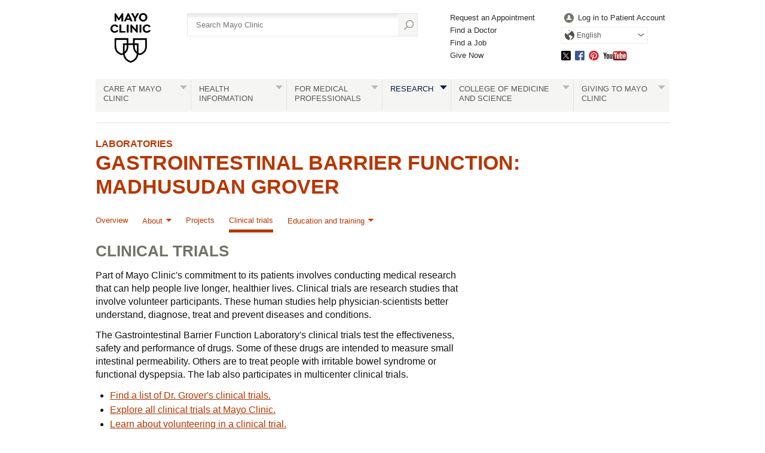

--- FILE ---
content_type: text/html; charset=utf-8
request_url: https://www.mayo.edu/research/labs/gastrointestinal-barrier-function/clinical-trials
body_size: 9756
content:
<!DOCTYPE html>



<html lang="en" dir="ltr">
<head><title>
	Clinical trials - Gastrointestinal Barrier Function Laboratory - Mayo Clinic Research
</title><meta name="application-name" content=" " />
		<link rel="apple-touch-icon" href="/research/-/media/web/gbs/shared/images/apple-touch-icon-152x152.svg">
	
		<link rel="icon" href="/research/-/media/web/gbs/shared/images/favicon.png">
	
		<meta name="msapplication-TileColor" content="#FFFFFF" />
	
		<meta name="msapplication-TileImage" content="/research/-/media/web/gbs/shared/images/mstile-144x144.png" />
	<meta name="viewport" content="initial-scale=1.0" /><meta name="format-detection" content="telephone=no" /><meta name="PocID" content="ART-20558983" />
<meta name="Focus" content="" />
<meta name="Audience" content="" />
<meta property="og:site_name" content="Mayo Clinic" />
<meta name="twitter:site" content="@mayoclinic" />
<meta name="twitter:card" content="summary" />
<meta name="twitter:creator" content="@mayoclinic" />
<meta name="twitter:title" content="Gastrointestinal Barrier Function Laboratory - Clinical trials" />
<meta property="og:title" content="Gastrointestinal Barrier Function Laboratory - Clinical trials" />
<meta name="twitter:description" content="Mayo Clinic's Gastrointestinal Barrier Function Lab, led by Madhusudan Grover, M.B.B.S., conducts clinical trials on irritable bowel syndrome (IBS) and functional gastrointestinal disorders." />
<meta property="og:description" content="Mayo Clinic's Gastrointestinal Barrier Function Lab, led by Madhusudan Grover, M.B.B.S., conducts clinical trials on irritable bowel syndrome (IBS) and functional gastrointestinal disorders." />
<meta name="twitter:image" content="https://www.mayo.edu/research/-/media/web/gbs/shared/images/socialmedia-metadata/mc_twittercard_120x120.jpg" />
<meta name="twitter:image:alt" content="GBS Image alternate text SocialMedia_TwitterCard" />
<meta property="fb:app_id" content="547651825432067" />
<meta property="og:type" content="article" />
<meta property="og:url" content="https://www.mayo.edu/research/labs/gastrointestinal-barrier-function/clinical-trials" />
<meta property="og:image" content="https://www.mayo.edu/research/-/media/web/gbs/shared/images/socialmedia-metadata/mc_opengraph_600x315.jpg" />
<meta name="Description" id="Description" content="Mayo Clinic's Gastrointestinal Barrier Function Lab, led by Madhusudan Grover, M.B.B.S., conducts clinical trials on irritable bowel syndrome (IBS) and functional gastrointestinal disorders." />
<link rel="canonical" href="https://www.mayo.edu/research/labs/gastrointestinal-barrier-function/clinical-trials" />
<meta name="PublishDate" content="2023-12-04" />

<meta name="contentLanguage" content="en" /><link rel="stylesheet" type="text/css" href="/bundles/styles/legacyHeader.css?v=50516C436A33B345B0888053A02ABBD58795E754" /><link rel="stylesheet" type="text/css" href="/bundles/styles/slideshow.css?v=99ACC5128CCF81CA350128A3F4A85EDE37857A7E" />
	    <link type="text/css" rel="stylesheet" href="/styles/css/gbs/mobile.css" media="only screen and (max-width: 820px)" />
    <script src="//tagdelivery.mayoclinic.org/dotedu/prod/utag.sync.js" type="text/javascript">

</script><link rel="stylesheet" type="text/css" href="/bundles/styles/accessibility.css?v=7A281B0CAEFEE3E8063E4A6C48E5620E6D28F169" />

	<link href="/research/-/media/web/gbs/shared/css/research-mobile.css?version=1" rel="stylesheet" type="text/css" media="only screen and (max-width: 719px)" />
	<link href="/research/-/media/web/gbs/shared/css/research.css?version=7" rel="stylesheet" type="text/css" media="all" /><script type="text/javascript" src="/bundles/scripts/legacyHeader.js?v=222540AD14C5C2E7A548EE9A0D89C43794928958"></script><script type="text/javascript">
var adTargeting = adTargeting || {};
adTargeting.sseSubjectId = '';
adTargeting.sseRelatedIds = '';
adTargeting.contentType = '498F508AEFB249BB98DCE2D5F7232C72';
adTargeting.itemId = 'c9b57ab1-1445-4ec8-a922-8e0e6444c5fa';
adTargeting.keyWord = '';
adTargeting.pocId = 'ART-20558983';
adTargeting.section = '';
adTargeting.tab = '';
adTargeting.noThirdPartyAds = '';
adTargeting.environment = 'Production'
adTargeting.language = 'en'
</script>
<script type="text/javascript" src="//nexus.ensighten.com/mayo_clinic/eduprod/Bootstrap.js"></script>
<script>(window.BOOMR_mq=window.BOOMR_mq||[]).push(["addVar",{"rua.upush":"false","rua.cpush":"true","rua.upre":"false","rua.cpre":"false","rua.uprl":"false","rua.cprl":"false","rua.cprf":"false","rua.trans":"SJ-223df7de-9957-48f2-a7d4-bdb611e57a6c","rua.cook":"false","rua.ims":"false","rua.ufprl":"false","rua.cfprl":"false","rua.isuxp":"false","rua.texp":"norulematch","rua.ceh":"false","rua.ueh":"false","rua.ieh.st":"0"}]);</script>
                              <script>!function(e){var n="https://s.go-mpulse.net/boomerang/";if("False"=="True")e.BOOMR_config=e.BOOMR_config||{},e.BOOMR_config.PageParams=e.BOOMR_config.PageParams||{},e.BOOMR_config.PageParams.pci=!0,n="https://s2.go-mpulse.net/boomerang/";if(window.BOOMR_API_key="VN4FK-L44QQ-648AJ-DUEKT-5TQ9T",function(){function e(){if(!o){var e=document.createElement("script");e.id="boomr-scr-as",e.src=window.BOOMR.url,e.async=!0,i.parentNode.appendChild(e),o=!0}}function t(e){o=!0;var n,t,a,r,d=document,O=window;if(window.BOOMR.snippetMethod=e?"if":"i",t=function(e,n){var t=d.createElement("script");t.id=n||"boomr-if-as",t.src=window.BOOMR.url,BOOMR_lstart=(new Date).getTime(),e=e||d.body,e.appendChild(t)},!window.addEventListener&&window.attachEvent&&navigator.userAgent.match(/MSIE [67]\./))return window.BOOMR.snippetMethod="s",void t(i.parentNode,"boomr-async");a=document.createElement("IFRAME"),a.src="about:blank",a.title="",a.role="presentation",a.loading="eager",r=(a.frameElement||a).style,r.width=0,r.height=0,r.border=0,r.display="none",i.parentNode.appendChild(a);try{O=a.contentWindow,d=O.document.open()}catch(_){n=document.domain,a.src="javascript:var d=document.open();d.domain='"+n+"';void(0);",O=a.contentWindow,d=O.document.open()}if(n)d._boomrl=function(){this.domain=n,t()},d.write("<bo"+"dy onload='document._boomrl();'>");else if(O._boomrl=function(){t()},O.addEventListener)O.addEventListener("load",O._boomrl,!1);else if(O.attachEvent)O.attachEvent("onload",O._boomrl);d.close()}function a(e){window.BOOMR_onload=e&&e.timeStamp||(new Date).getTime()}if(!window.BOOMR||!window.BOOMR.version&&!window.BOOMR.snippetExecuted){window.BOOMR=window.BOOMR||{},window.BOOMR.snippetStart=(new Date).getTime(),window.BOOMR.snippetExecuted=!0,window.BOOMR.snippetVersion=12,window.BOOMR.url=n+"VN4FK-L44QQ-648AJ-DUEKT-5TQ9T";var i=document.currentScript||document.getElementsByTagName("script")[0],o=!1,r=document.createElement("link");if(r.relList&&"function"==typeof r.relList.supports&&r.relList.supports("preload")&&"as"in r)window.BOOMR.snippetMethod="p",r.href=window.BOOMR.url,r.rel="preload",r.as="script",r.addEventListener("load",e),r.addEventListener("error",function(){t(!0)}),setTimeout(function(){if(!o)t(!0)},3e3),BOOMR_lstart=(new Date).getTime(),i.parentNode.appendChild(r);else t(!1);if(window.addEventListener)window.addEventListener("load",a,!1);else if(window.attachEvent)window.attachEvent("onload",a)}}(),"".length>0)if(e&&"performance"in e&&e.performance&&"function"==typeof e.performance.setResourceTimingBufferSize)e.performance.setResourceTimingBufferSize();!function(){if(BOOMR=e.BOOMR||{},BOOMR.plugins=BOOMR.plugins||{},!BOOMR.plugins.AK){var n="true"=="true"?1:0,t="",a="amks5uyxbzpde2lmjqca-f-064df88cf-clientnsv4-s.akamaihd.net",i="false"=="true"?2:1,o={"ak.v":"39","ak.cp":"1535107","ak.ai":parseInt("978218",10),"ak.ol":"0","ak.cr":9,"ak.ipv":4,"ak.proto":"h2","ak.rid":"212c6db6","ak.r":51663,"ak.a2":n,"ak.m":"a","ak.n":"essl","ak.bpcip":"3.21.46.0","ak.cport":39944,"ak.gh":"23.57.66.171","ak.quicv":"","ak.tlsv":"tls1.3","ak.0rtt":"","ak.0rtt.ed":"","ak.csrc":"-","ak.acc":"","ak.t":"1768705028","ak.ak":"hOBiQwZUYzCg5VSAfCLimQ==c27wn8BbEfq9TYqMy63HU+IqMn6bDHQdfItwzjWq/RefZyPekfhQ/XH2CDN24KCqWZxeQiKw9B82ovPIj6VK+q57wSRGLMvY2QnwnfZG66mLudGYOl3OEtCcSGIyujTOPNCzU7z7/q1LOwmnnOXGU0hIPQxfTWMlX+yOv2e92mChh2aKKDdVCMn/[base64]","ak.pv":"25","ak.dpoabenc":"","ak.tf":i};if(""!==t)o["ak.ruds"]=t;var r={i:!1,av:function(n){var t="http.initiator";if(n&&(!n[t]||"spa_hard"===n[t]))o["ak.feo"]=void 0!==e.aFeoApplied?1:0,BOOMR.addVar(o)},rv:function(){var e=["ak.bpcip","ak.cport","ak.cr","ak.csrc","ak.gh","ak.ipv","ak.m","ak.n","ak.ol","ak.proto","ak.quicv","ak.tlsv","ak.0rtt","ak.0rtt.ed","ak.r","ak.acc","ak.t","ak.tf"];BOOMR.removeVar(e)}};BOOMR.plugins.AK={akVars:o,akDNSPreFetchDomain:a,init:function(){if(!r.i){var e=BOOMR.subscribe;e("before_beacon",r.av,null,null),e("onbeacon",r.rv,null,null),r.i=!0}return this},is_complete:function(){return!0}}}}()}(window);</script></head>
<body class="content topnav browser-large">
    <script type="text/javascript">
	(function(a,b,c,d) {
 a='//tagdelivery.mayoclinic.org/dotedu/prod/utag.js';
 b=document;c='script';d=b.createElement(c);d.src=a;
 d.type='text/java'+c;d.async=true;
 a=b.getElementsByTagName(c)[0];a.parentNode.insertBefore(d,a)})();

</script>
    <form method="post" action="/research/labs/gastrointestinal-barrier-function/clinical-trials" id="mayoform">
<div class="aspNetHidden">
<input type="hidden" name="__VIEWSTATE" id="__VIEWSTATE" value="UMhResqkRobOgWoVVrbmjhkGOdFWYqz6vAUED3Ug4azklgL7qaozIQPrYhUN1OYKy7yWHbH77CCqZyRx6RHOIX5TY5k=" />
</div>

<script type="text/javascript">
//<![CDATA[
var theForm = document.forms['mayoform'];
if (!theForm) {
    theForm = document.mayoform;
}
function __doPostBack(eventTarget, eventArgument) {
    if (!theForm.onsubmit || (theForm.onsubmit() != false)) {
        theForm.__EVENTTARGET.value = eventTarget;
        theForm.__EVENTARGUMENT.value = eventArgument;
        theForm.submit();
    }
}
//]]>
</script>


<script src="/WebResource.axd?d=pynGkmcFUV13He1Qd6_TZAbCdb4llsesSUDs1wEIQs7_l4yuGDaeYYXYZPfMzeNpTe9xHQ2&amp;t=638901526312636832" type="text/javascript"></script>

<div class="aspNetHidden">

	<input type="hidden" name="__VIEWSTATEGENERATOR" id="__VIEWSTATEGENERATOR" value="5F9B702C" />
	<input type="hidden" name="__SCROLLPOSITIONX" id="__SCROLLPOSITIONX" value="0" />
	<input type="hidden" name="__SCROLLPOSITIONY" id="__SCROLLPOSITIONY" value="0" />
	<input type="hidden" name="__EVENTTARGET" id="__EVENTTARGET" value="" />
	<input type="hidden" name="__EVENTARGUMENT" id="__EVENTARGUMENT" value="" />
	<input type="hidden" name="__EVENTVALIDATION" id="__EVENTVALIDATION" value="JhgPw9nl48IWV+m4uSceoAP3ml5XwfR7YHmdtvyY2X2wYVrawc7ZrQgvTJ+sxrKot/QLeHJaP9XecLeoDnq71swdSAXy8G83CR/4JiEAYu27oIct/IjxdtZCIb9mIg3icTuWfadtxGZvkzZlFjLGoHWC51ho3EAUEYzYx4VS1/LA2EYutzrSWzZYwHCcnlZeI9txd6NE0vLMDGcwwL1AoqJwL74=" />
</div>
	    
        

<!-- Skip Buttons -->
<button type="button" id="skip-nav" class="visually-hidden skip-button">Skip to site navigation</button>
<button type="button" id="skip-content" class="visually-hidden skip-button">Skip to Content</button>


	    <div class="page-alert" role="alert" style="display:none;"><div id="et_noEnglishVersion">no_english_version</div></div>
        <div class="page-alert" role="alert" style="display:none;"><div id="et_noArabicVersion">no_arabic_version</div></div>
        
        
        
        
	    
        <div id="mayo-wrapper">
            

<div id="mayo-header" role="navigation" tabindex="-1">         
    <nav class="desktop-only">
        <a href="https://www.mayoclinic.org/" class="mayo-logo" id="et_MayoLogo_DDD85D51" data-tagid="Mayo-Logo-Tag" data-taglocation="Top Nav" data-tagdetail="Site Navigation" ><img src="/-/media/images/mayologo.svg" alt="Mayo Clinic" title="Mayo Clinic" /></a>
        <div id="globalsearch">
            
<div class="form searchform">
	<input type="hidden" name="ctl08$ctl00$AutoSuggestSelected" id="AutoSuggestSelected" value="false" />
    <label for="azureSiteSearchTerm">Search</label>
    <input name="ctl08$ctl00$azureSiteSearchTerm" type="text" id="azureSiteSearchTerm" class="azureSearchAutocomplete" name="siteSearchKeyword" placeholder="Search Mayo Clinic" data-host="/api/googlesearch/autocomplete/get" data-mode="google" data-language="en" data-selected-field-id="AutoSuggestSelected" data-search-button-id="Search" />
    <input type="submit" name="ctl08$ctl00$Search" value="" id="Search" type="button" src="/styles/img/gbs/icon-search.png" alt="" title="Search" value="Search" />
</div>
        </div>
        <div id="gnavone">
            <ul class="nav-dynamic"><li><a href="https://www.mayoclinic.org/appointments" id="et_HeaderLinkQuick_6CBA989C" >Request an Appointment</a></li><li><a href="https://www.mayoclinic.org/appointments/find-a-doctor" id="et_HeaderLinkQuick_9AC3DFAB" >Find a Doctor</a></li><li><a href="https://jobs.mayoclinic.org/" id="et_HeaderLinkQuick_BB3DC99E" >Find a Job</a></li><li><a href="https://give.mayoclinic.org/campaign/740556/donate" id="et_HeaderLinkQuick_91358B17" >Give Now</a></li></ul>
        </div>
        <div id="gnavtwo">
            <ul role="menubar" class="nav-global translate-dropdown-container">
                
                <li role="menuitem">
                    <a href="https://onlineservices.mayoclinic.org/content/staticpatient/showpage/patientonline" id="et_HeaderLinkSignIn_8D930527" class="login" >Log in to Patient Account</a>
                </li>
                <li role="menuitem" class="translate-dropdown" aria-haspopup="true">
<a href="/research/labs/gastrointestinal-barrier-function/clinical-trials" aria-controls="available-languages" class="translate-btn">English</a>
<ul id="available-languages" role="menu" aria-hidden="true">
<li role="menuitem"><a href="/es-es/research/labs/gastrointestinal-barrier-function/clinical-trials" id="et_HeaderLinkLanguage_DDB44AFC">Español</a></li>
<li role="menuitem"><a href="https://www.mayoclinic.org/ar" id="et_HeaderLinkLanguage_CEEDFA68" class="text-right">العربية</a></li>
<li role="menuitem"><a href="https://www.mayoclinic.org/zh-hans" id="et_HeaderLinkLanguage_63EBDDB9">简体中文</a></li>

</ul></li>

            </ul>
            <ul class="socialmedia"><li class="twitter"><a id="social_twitter" class="twitter" href="https://twitter.com/MayoClinic" >Twitter</a></li><li class="facebook"><a id="social_facebook" class="facebook" href="https://www.facebook.com/MayoClinic" >Facebook</a></li><li class="pinterest"><a id="social_pinterest" class="pinterest" href="https://www.pinterest.com/mayoclinic/" >Pinterest</a></li><li class="youtube"><a id="social_youtube" class="youtube" href="https://www.youtube.com/user/mayoclinic" >YouTube</a></li></ul>
        </div>
    </nav>
    <nav class="mobile-only">
        <div id="mobilenav">
            <ul role="menubar" class="nav-global mobile translate-dropdown-container">
                <li role="menuitem" class="translate-dropdown" aria-haspopup="true">
<a href="/research/labs/gastrointestinal-barrier-function/clinical-trials" aria-controls="mobile-available-languages" class="translate-btn">English</a>
<ul id="mobile-available-languages" role="menu" aria-hidden="true">
<li role="menuitem"><a href="/es-es/research/labs/gastrointestinal-barrier-function/clinical-trials" id="mobile-et_HeaderLinkLanguage_DDB44AFC">Español</a></li>
<li role="menuitem"><a href="https://www.mayoclinic.org/ar" id="mobile-et_HeaderLinkLanguage_CEEDFA68" class="text-right">العربية</a></li>
<li role="menuitem"><a href="https://www.mayoclinic.org/zh-hans" id="mobile-et_HeaderLinkLanguage_63EBDDB9">简体中文</a></li>

</ul></li>

            </ul>
            <div>
                <a href="https://www.mayoclinic.org/">
                    <img src="/styles/img/gbs/logo-mayoclinic-mobile.svg" alt="mayo-mobile-logo-image" /></a>
                <ul>
                    <li class= "menu"><a href="#">Menu</a></li>
                    <li class="search"><a href="#">Search</a></li>
                </ul>
            </div>
            <div id="ctl08_search_mobile" class="searchform">
                <div class="outline">
                    <div id="ctl08_panMobileAzureSearch" onkeypress="javascript:return WebForm_FireDefaultButton(event, &#39;ctl08_SearchMobileAzure&#39;)">
	
	                    <input type="hidden" name="ctl08$AutoSuggestSelectedMobile" id="AutoSuggestSelectedMobile" value="false" />
	                    <label for="SearchMainMobile" class="myc-visuallyhidden">Search</label>
                        <input name="ctl08$SearchMainMobile" type="text" id="SearchMainMobile" class="azureSearchAutocomplete" name="searchKeyword" placeholder="Search Mayo Clinic" data-host="/api/googlesearch/autocomplete/get" data-mode="google" data-language="en" data-selected-field-id="AutoSuggestSelectedMobile" data-search-button-id="ctl08_SearchMobileAzure" />
                        <input type="submit" name="ctl08$SearchMobileAzure" value="" id="ctl08_SearchMobileAzure" type="button" src="/styles/img/gbs/icon-search.png" alt="Search" title="Search" value="Search" />
                    
</div>                
                </div>
            </div>
        </div>
    </nav>
    
    <nav class="nav-both" role="navigation" aria-label="Navigation Menu">
         <a class="mobile-only" href="#">All Mayo Clinic Topics</a><ul class="nav" id="nav" role="menubar"><li class="no-image"> <a href="https://www.mayoclinic.org/patient-centered-care" id="et_globalNavigation_0B9BEADC" class="submenu" >Care at Mayo Clinic</a><div><ul><li class="mobileOverview"><a href="https://www.mayoclinic.org/patient-centered-care " id="et_globalNavigation_0B9BEADC_mobile_overview">Overview</a></li><li><a href="https://www.mayoclinic.org/appointments" id="et_globalNavigation_E9F0AD60" >Appointments</a></li><li><a href="https://www.mayoclinic.org/locations" id="et_globalNavigation_16C51EF4" >Locations</a></li><li><a href="https://www.mayoclinic.org/patient-visitor-guide" id="et_globalNavigation_8432C373" >Patient & Visitor Guide</a></li><li><a href="https://www.mayoclinic.org/international" id="et_globalNavigation_2A27029E" >International Services</a></li><li><a href="https://www.mayoclinic.org/departments-centers" id="et_globalNavigation_E54FA2D0" >Medical Departments & Centers</a></li><li><a href="https://www.mayoclinic.org/appointments/find-a-doctor" id="et_globalNavigation_D8E2EEA7" >Doctors & Medical Staff</a></li><li><a href="https://onlineservices.mayoclinic.org/content/staticpatient/showpage/patientonline " id="et_globalNavigation_C2EF2CFF" >Patient Online Services</a></li><li><a href="https://www.mayoclinic.org/billing-insurance" id="et_globalNavigation_C673CA17" >Billing & Insurance</a></li><li><a href="/research/clinical-trials" id="et_globalNavigation_2236BE75" >Clinical Trials</a></li><li><a href="https://www.mayoclinic.org/about-mayo-clinic/international-business-collaborations" id="et_globalNavigation_544E3CA3" >International Business Collaborations</a></li><li><a href="https://www.mayoclinic.org/about-mayo-clinic" id="et_globalNavigation_596BC03A" >About Mayo Clinic</a></li><li><a href="https://www.mayoclinic.org/about-mayo-clinic/contact" id="et_globalNavigation_18713DBD" >Contact Us</a></li></ul></div></li><li> <a id="et_globalNavigation_E098AB76" class="submenu" >Health Information</a><div><ul><li class="mobileOverview"><a href=" " id="et_globalNavigation_E098AB76_mobile_overview">Overview</a></li><li><a href="https://www.mayoclinic.org/diseases-conditions" id="et_globalNavigation_0E11A4BA" >Diseases & Conditions A-Z</a></li><li><a href="https://www.mayoclinic.org/symptoms" id="et_globalNavigation_BF86A6C6" >Symptoms A-Z</a></li><li><a href="https://www.mayoclinic.org/tests-procedures" id="et_globalNavigation_F668D8A5" >Tests & Procedures A-Z</a></li><li><a href="https://www.mayoclinic.org/drugs-supplements" id="et_globalNavigation_A8C14704" >Drugs & Supplements A-Z</a></li><li><a href="https://mcpress.mayoclinic.org/?utm_source=MC-DotOrg-Nav&utm_medium=Link&utm_campaign=MC-Press&utm_content=MCPRESS" id="et_globalNavigation_7FA73788" >Health Books</a></li><li><a href="https://healthyliving.mayoclinic.org/?mc_id=global&utm_source=mayoclinicorgmainnav&utm_medium=l&utm_content=healthylivingprogram&utm_campaign=hlp&geo=national&placementsite=enterprise&cauid=100469" id="et_globalNavigation_FBF16AC0" >Healthy Living Program</a></li><li><a href="https://mcpress.mayoclinic.org/healthletter/?utm_source=MC-DotOrg-Nav&utm_medium=Link&utm_campaign=HealthLetter&utm_content=HLART" id="et_globalNavigation_4A1B9EAE" >Mayo Clinic Health Letter</a></li><li><a href="https://www.mayoclinic.org/healthy-lifestyle" id="et_globalNavigation_EAE6F61B" >Healthy Lifestyle</a></li></ul><blockquote><img src="/-/media/kcms/gbs/research/images/2013/05/02/10/56/globalnav-patientcare.jpg" alt="" /><p><strong>Featured conditions</strong></p>
<a href="https://www.mayoclinic.org/diseases-conditions/brain-tumor/symptoms-causes/syc-20350084">Brain tumor</a>, <a href="https://www.mayoclinic.org/diseases-conditions/breast-cancer/symptoms-causes/syc-20352470">breast cancer</a>, <a href="https://www.mayoclinic.org/diseases-conditions/colon-cancer/symptoms-causes/syc-20353669">colon cancer</a>, <a href="https://www.mayoclinic.org/diseases-conditions/adult-congenital-heart-disease/symptoms-causes/syc-20355456">congenital heart disease</a>, <a href="https://www.mayoclinic.org/diseases-conditions/heart-arrhythmia/symptoms-causes/syc-20350668">heart arrhythmia</a>.  <a href="https://www.mayoclinic.org/diseases-conditions">See more conditions</a>.


</blockquote></div></li><li class="no-image"> <a href="https://www.mayoclinic.org/medical-professionals" id="et_globalNavigation_F38D7251" class="submenu" >For Medical Professionals</a><div><ul><li class="mobileOverview"><a href="https://www.mayoclinic.org/medical-professionals " id="et_globalNavigation_F38D7251_mobile_overview">Overview</a></li><li><a href="https://www.mayoclinic.org/medical-professionals/provider-relations" id="et_globalNavigation_9EA6E84B" >Provider Relations</a></li><li><a href="https://carelink.mayoclinic.org" id="et_globalNavigation_74059880" >CareLink Online Referrals</a></li><li><a href="https://ce.mayo.edu/" id="et_globalNavigation_D2A8A808" >Continuing Medical Education</a></li><li><a href="https://www.mayocliniclabs.com/" id="et_globalNavigation_7DFBD765" >Mayo Clinic Laboratories</a></li><li><a href="https://askmayoexpert.mayoclinic.org/" id="et_globalNavigation_A857262A" >AskMayoExpert</a></li><li><a href="http://medprofvideos.mayoclinic.org" id="et_globalNavigation_CC7B445C" >Video Center</a></li><li><a href="https://www.mayoclinic.org/medical-professionals/publications" id="et_globalNavigation_A36B1F49" >Journals and Publications</a></li></ul></div></li><li class="current no-image"> <a href="/research" id="et_globalNavigation_3CF3C3A8" class="submenu" >Research</a><div><ul><li class="mobileOverview"><a href="/research " id="et_globalNavigation_3CF3C3A8_mobile_overview">Overview</a></li><li><a href="/research/faculty" id="et_globalNavigation_DAE6DCA5" >Research Faculty</a></li><li><a href="/research/labs" id="et_globalNavigation_44C1CC47" >Laboratories</a></li><li><a href="/research/core-facilities/overview" id="et_globalNavigation_1A919B3F" >Core Facilities</a></li><li><a href="/research/centers-programs" id="et_globalNavigation_5EA8308E" >Centers & Programs</a></li><li><a href="/research/departments-divisions" id="et_globalNavigation_6A0B2DB9" >Departments & Divisions</a></li><li><a href="/research/clinical-trials" id="et_globalNavigation_A27D95B4" >Clinical Trials</a></li><li><a href="/research/institutional-review-board" id="et_globalNavigation_52877283" >Institutional Review Board</a></li><li><a href="https://jobs.mayoclinic.org/search-jobs/postdoctoral%20fellowships/33647/1" id="et_globalNavigation_EA15EC46" >Postdoctoral Fellowships</a></li><li><a href="/research/training-grant-programs" id="et_globalNavigation_09BEA80A" >Training Grant Programs</a></li></ul></div></li><li class="no-image"> <a href="https://college.mayo.edu/" id="et_globalNavigation_AD5A3E3B" class="submenu" >College of Medicine and Science</a><div><ul><li class="mobileOverview"><a href="https://college.mayo.edu/ " id="et_globalNavigation_AD5A3E3B_mobile_overview">Overview</a></li><li><a href="https://college.mayo.edu/academics/biomedical-research-training/" id="et_globalNavigation_1478AE90" >Mayo Clinic Graduate School of Biomedical Sciences</a></li><li><a href="https://college.mayo.edu/academics/mayo-clinic-alix-school-of-medicine/" id="et_globalNavigation_F27762FF" >Mayo Clinic Alix School of Medicine</a></li><li><a href="https://ce.mayo.edu/" id="et_globalNavigation_CB533B79" >Mayo Clinic School of Continuous Professional Development</a></li><li><a href="https://college.mayo.edu/academics/residencies-and-fellowships/" id="et_globalNavigation_CAD3C229" >Mayo Clinic School of Graduate Medical Education</a></li><li><a href="https://college.mayo.edu/academics/health-sciences-education/" id="et_globalNavigation_A5E6AD43" >Mayo Clinic School of Health Sciences</a></li></ul></div></li><li class="no-image"> <a href="https://www.mayoclinic.org/giving-to-mayo-clinic" id="et_globalNavigation_3EBF1535" class="submenu" >Giving to Mayo Clinic</a><div><ul><li class="mobileOverview"><a href="https://www.mayoclinic.org/giving-to-mayo-clinic " id="et_globalNavigation_3EBF1535_mobile_overview">Overview</a></li><li><a href="https://give.mayoclinic.org/campaign/740556/donate" id="et_globalNavigation_6DF36AE4" >Give Now</a></li><li><a href="https://www.mayoclinic.org/giving-to-mayo-clinic/contact-us/frequently-asked-questions" id="et_globalNavigation_08E100B9" >Frequently Asked Questions</a></li><li><a href="https://www.mayoclinic.org/giving-to-mayo-clinic/contact-us" id="et_globalNavigation_2FF5280F" >Contact Us to Give</a></li></ul></div></li></ul>
    </nav>
    
</div>

            <div id="main">
                

                	

<div class="headers">              
    <div class="headers v2 lg"><a href="/research/labs" >Laboratories</a><h1><a href="/research/labs/gastrointestinal-barrier-function" >Gastrointestinal Barrier Function: Madhusudan Grover</a></h1></div>


</div>


            <div class="topnav-h" role="navigation" aria-label="Navigation Menu">
                <nav class="mobile-nav-container">
                    <button type="button" class="acces-show-hide" aria-expanded="false" aria-controls="access-nav">Sections</button>
                    <div id="access-nav">
                        <ul role="menubar"><li class="nav-item"><a id="parentLink-{A6E0663E-4919-4241-B621-4D90E897286A}" class="Overview "  role="menuitem" href="/research/labs/gastrointestinal-barrier-function/overview">Overview</a><li class="nav-item hassub"><button id="parentLink-{A221FFE5-A17E-43C0-91F9-3249903E0C8E}" type="button" class="dropdown-toggle "  role="menuitem"  aria-haspopup="true" aria-expanded="false" aria-controls="sub-menu-{A221FFE5-A17E-43C0-91F9-3249903E0C8E}">About</button><span id="parentTitle-{A221FFE5-A17E-43C0-91F9-3249903E0C8E}" class="sub-menu-title">About</span><ul role="menu" class="sub-menu" aria-labelledby="parentTitle-{A221FFE5-A17E-43C0-91F9-3249903E0C8E}" id="sub-menu-{A221FFE5-A17E-43C0-91F9-3249903E0C8E}">
		<li><a id="childLink-{B7B434E4-52BA-4103-A47F-273AF8B5855B}" href="/research/labs/gastrointestinal-barrier-function/about/faculty-staff" role="menuitem" class="faculty-and-staff" >Faculty and staff</a></li>
		<li><a id="childLink-{1561A8FE-531D-444C-ADAF-176B14EE5E1D}" href="/research/labs/gastrointestinal-barrier-function/about/personnel-bios" role="menuitem" class="meet-the-team" >Meet the team</a></li>
		<li><a id="childLink-{5C84E37C-217E-40BF-930B-8557443B4962}" href="/research/labs/gastrointestinal-barrier-function/about/collaborators" role="menuitem" class="collaborators" >Collaborators</a></li>
</ul></li><li class="nav-item"><a id="parentLink-{DEF4EE00-C826-4349-A8C7-A0F5A9805BB6}" class="Projects "  role="menuitem" href="/research/labs/gastrointestinal-barrier-function/projects">Projects</a><li class="nav-item"><a id="parentLink-{C9B57AB1-1445-4EC8-A922-8E0E6444C5FA}" class="Clinical trials  selected" aria-current="true" role="menuitem" href="/research/labs/gastrointestinal-barrier-function/clinical-trials">Clinical trials</a><li class="nav-item hassub"><button id="parentLink-{4B33B9A1-B411-483D-B9F9-F528E549BDD0}" type="button" class="dropdown-toggle "  role="menuitem"  aria-haspopup="true" aria-expanded="false" aria-controls="sub-menu-{4B33B9A1-B411-483D-B9F9-F528E549BDD0}">Education and training</button><span id="parentTitle-{4B33B9A1-B411-483D-B9F9-F528E549BDD0}" class="sub-menu-title">Education and training</span><ul role="menu" class="sub-menu" aria-labelledby="parentTitle-{4B33B9A1-B411-483D-B9F9-F528E549BDD0}" id="sub-menu-{4B33B9A1-B411-483D-B9F9-F528E549BDD0}">
		<li><a id="childLink-{059AA658-BE32-4915-BAD0-4BA38D6CFC49}" href="/research/labs/gastrointestinal-barrier-function/education-training/training-opportunities" role="menuitem" class="training-opportunities" >Training opportunities</a></li>
		<li><a id="childLink-{1A06E6E9-B42C-4310-870A-FC973B29E3DB}" href="/research/labs/gastrointestinal-barrier-function/education-training/alumni" role="menuitem" class="alumni" >Alumni</a></li>
</ul></li>

                        </ul>
                    </div>
                </nav>
            </div>




<div id="main-content" tabindex="-1" role="main" >


<h2>Clinical trials</h2>




<p>Part of Mayo Clinic's commitment to its patients involves conducting medical research that can help people live longer, healthier lives. Clinical trials are research studies that involve volunteer participants. These human studies help physician-scientists better understand, diagnose, treat and prevent diseases and conditions.</p>
<p>The Gastrointestinal Barrier Function Laboratory's clinical trials test the effectiveness, safety and performance of drugs. Some of these drugs are intended to measure small intestinal permeability. Others are to treat people with irritable bowel syndrome or functional dyspepsia. The lab also participates in multicenter clinical trials.</p>
<ul>
    <li><a href="https://www.mayo.edu/research/clinical-trials/search-results?keyword=madhusudan%20grover&studySiteStatusesGrouped=Open%2fStatus%20Unknown%7CClosed%20for%20Enrollment#0c1d955fe5494ae68c25c6f1aad733c4">Find a list of Dr. Grover's clinical trials.</a></li>
    <li><a href="/research/clinical-trials">Explore all clinical trials at Mayo Clinic.</a></li>
    <li><a href="/research/clinical-trials/deciding-to-volunteer">Learn about volunteering in a clinical trial.</a></li>
</ul>




</div>

<div id="secondary">
    
    
    
</div>
                

<div class="related-links">
    
    <div class="sub">
        <div class="p-8 rel-static"></div>
        <div class="p-4 rel-global"></div>           
    </div>
    
</div>
                


<div class="other-topics">
    <h2>More about research at Mayo Clinic</h2>
    <ul>
        
                 <li class="t-1"><a href="/research/faculty" >Research Faculty</a></li>
            
                 <li class="t-2"><a href="/research/labs" >Laboratories</a></li>
            
                 <li class="t-3"><a href="/research/core-facilities/overview" >Core Facilities</a></li>
            
                 <li class="t-4"><a href="/research/centers-programs" >Centers & Programs</a></li>
            
                 <li class="t-5"><a href="/research/departments-divisions" >Departments & Divisions</a></li>
            
                 <li class="t-6"><a href="/research/clinical-trials" >Clinical Trials</a></li>
            
                 <li class="t-7"><a href="/research/institutional-review-board" >Institutional Review Board</a></li>
            
                 <li class="t-8"><a href="https://jobs.mayoclinic.org/search-jobs/postdoctoral%20fellowships/33647/1" >Postdoctoral Fellowships</a></li>
            
                 <li class="t-9"><a href="/research/training-grant-programs" >Training Grant Programs</a></li>
            
                 <li class="t-10"><a href="/research/publications" >Publications</a></li>
                 
    </ul>
</div>


                <div class="clearfix">
                    .
                </div>
            </div>
            <div class="pageinfo">
                <span>ART-20558983</span>
                
            </div>
            
            <h2 class="hide">Mayo Clinic Footer</h2>
	<div id="footer" role="contentinfo"><ul class="footernav"><li><a href="https://www.mayoclinic.org/appointments" >Request Appointment</a></li><li><a href="https://give.mayoclinic.org/campaign/740556/donate" >Give Now</a></li><li><a href="https://www.mayoclinic.org/about-mayo-clinic/contact" >Contact Us</a></li><li><a href="https://www.mayoclinic.org/about-mayo-clinic" >About Mayo Clinic</a></li><li><a href="https://onlineservices.mayoclinic.org/content/staticemployee/showpage/employeeindex" >Employees</a></li><li><a href="https://www.mayoclinic.org/site-help/site-map" >Site Map</a></li><li><a href="https://www.mayoclinic.org/about-this-site" >About This Site</a></li></ul>
	<div class="sub footercopy"><div class="p-4"><h3>Legal Conditions and Terms</h3><p>Any use of this site constitutes your agreement to the Terms and Conditions and Privacy Policy linked below.
<ul>
    <li><a href="https://www.mayoclinic.org/about-this-site/terms-conditions-use-policy">Terms and Conditions</a></li>
    <li><strong><a href="https://www.mayoclinic.org/about-this-site/privacy-policy">Privacy Policy</a></strong></li>
    <li><strong><a href="https://mcforms.mayo.edu/mc5200-mc5299/mc5256-01.pdf">Notice of Privacy Practices</a></strong></li>
    <li><a href="https://mcforms.mayo.edu/mc2500-mc2599/mc2570-61.pdf">Notice of Nondiscrimination</a></li>
    <li><a href="#" id="privacyManageCookies" onclick="Bootstrapper.gateway.openBannerCustom();">Manage Cookies</a></li>
</ul></p></div><div class="p-4"><h3>Advertising</h3><p>Mayo Clinic is a nonprofit organization and proceeds from Web advertising help support our mission. Mayo Clinic does not endorse any of the third party products and services advertised.</p><ul><li><a href="https://www.mayoclinic.org/about-this-site/advertising-sponsorship-policy">Advertising and sponsorship policy</a></li><li><a href="https://www.mayoclinic.org/about-this-site/advertising-sponsorship">Advertising and sponsorship opportunities</a></li></ul></div><div class="p-4"><h3>Reprint Permissions</h3><p>A single copy of these materials may be reprinted for noncommercial personal use only. "Mayo," "Mayo Clinic," "MayoClinic.org," "Mayo Clinic Healthy Living," and the triple-shield Mayo Clinic logo are trademarks of Mayo Foundation for Medical Education and Research.</p></div></div><span>© 1998-2026 </span></div>
        </div>
	    
        <script type="text/javascript" src="/bundles/scripts/legacyFooter.js?v=1978F7018FC35F9F6288448CCD6D5AD7C68FEAF5"></script><script type="text/javascript" src="/bundles/scripts/slideshow.js?v=F48B9CAA1AE48522E5D18ED6622D2904E51796F3"></script>

	    <script type="text/javascript" src="/bundles/scripts/accessibility.js?v=712488147275F5F5B101CA4267AAD8904F56673B"></script>

        <script type="text/javascript" src="/Styles/js/gbs/bootstrap.min.js"></script><script type="text/javascript" src="/styles/js/gbs/clinical-trials.js"></script>
	    
	    
        
    

<script type="text/javascript">
//<![CDATA[

theForm.oldSubmit = theForm.submit;
theForm.submit = WebForm_SaveScrollPositionSubmit;

theForm.oldOnSubmit = theForm.onsubmit;
theForm.onsubmit = WebForm_SaveScrollPositionOnSubmit;
//]]>
</script>
</form>
    <div id="isMobile">
    </div>
    <!-- this placeholder for surveys. -->
    <div id="oas_Frame1"></div>

 

</body>
</html>
